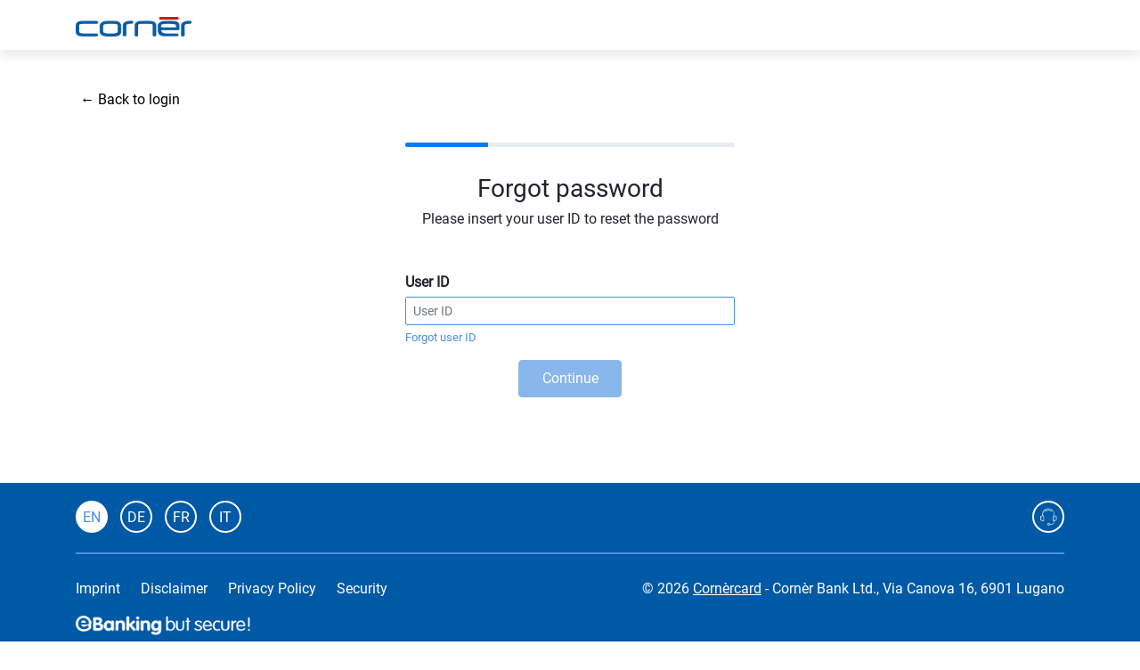

--- FILE ---
content_type: text/html;charset=utf-8
request_url: https://icorner.ch/recoverpw/?language=en
body_size: 2419
content:
 





    

 



 


 
            <!DOCTYPE html>
<html lang="en">
<head>
    <title>Forgot password: iCornèr | Cornèrcard | Onlineaccess</title>

    <meta charset="utf-8">
    <meta content="width=device-width, initial-scale=1, shrink-to-fit=no, user-scalable=no" name="viewport">
    <meta content="Password forgotten: Here you can recover your iCornèr password." name="description">
    <meta content="cornèrcard" name="author">

    <link href="/nevislogrend/nevislogrend/applications/www-icorner-ch--recover-password/webdata/resources/bootstrap.min.css" rel="stylesheet" type="text/css">
    <link href="/nevislogrend/nevislogrend/applications/www-icorner-ch--recover-password/webdata/resources/sticky-footer-navbar.css" rel="stylesheet" type="text/css">
    <link href="/nevislogrend/nevislogrend/applications/www-icorner-ch--recover-password/webdata/resources/default.css" rel="stylesheet" type="text/css">
    <link href="/nevislogrend/nevislogrend/applications/www-icorner-ch--recover-password/webdata/resources/icons.css" rel="stylesheet" type="text/css">
    <!--[if lt IE 8]><!-->
    <link href="/nevislogrend/nevislogrend/applications/www-icorner-ch--recover-password/webdata/resources/ie7.css" rel="stylesheet" type="text/css">
    <!--<![endif]-->
    <script>
        globalparameters = {
            code: "en"
        }
    </script>
    <script src="/nevislogrend/nevislogrend/applications/www-icorner-ch--recover-password/webdata/resources/jquery-3.6.0.min.js"></script>
    <script src="/nevislogrend/nevislogrend/applications/www-icorner-ch--recover-password/webdata/resources/jquery.inputmasked.js"></script>
    <script src="/nevislogrend/nevislogrend/applications/www-icorner-ch--recover-password/webdata/resources/jquery.cookie.js"></script>
    <script src="/nevislogrend/nevislogrend/applications/www-icorner-ch--recover-password/webdata/resources/momentjs.js"></script>

    <script src="/nevislogrend/nevislogrend/applications/www-icorner-ch--recover-password/webdata/resources/bootstrap.min.js"></script>
    <script src="/nevislogrend/nevislogrend/applications/www-icorner-ch--recover-password/webdata/resources/validation.js"></script>
    <script src="/nevislogrend/nevislogrend/applications/www-icorner-ch--recover-password/webdata/resources/common-translation.js"></script>
    <script src="/nevislogrend/nevislogrend/applications/www-icorner-ch--recover-password/webdata/resources/default.js"></script>

    <link href="/favicon.ico" rel="shortcut icon" type="image/x-icon"/>
    <meta content="telephone=no" name="format-detection"/>
</head>
<body>
<nav class="navbar navbar-expand-md navbar-light bg-light mb-4">
    <div class="container">
        <a class="navbar-brand" href="/">
            <img alt="" src="/nevislogrend/nevislogrend/applications/www-icorner-ch--recover-password/webdata/resources/logo-corner.jpg" width="130">
        </a>
    </div>
</nav>

<main>
    <div class="container" id="content">
<div class="progress-overview">
        <div class="progress" style="height: 5px;">
            <div class="progress-bar" role="progressbar" style="width: 25%" aria-valuenow="33" aria-valuemin="0" aria-valuemax="100"></div>
        </div>
</div>
<div id="loginform">
<form id="Collect.LoginId" name="Collect.LoginId" method="POST" target="_self" action="https://www.icorner.ch/recoverpw/?" autocomplete="off" accept-charset="UTF-8" class="form-horizontal">
<div class="title">
    <h1 class="logintitle text-center">Forgot password</h1>
            <h4 class="text-center">Please insert your user ID to reset the password</h4>
</div>




 
    
    



    
    <div class="form-group required">
                <label class="control-label" for="loginId">
                User ID
            </label>

            <div>
                    <div id="message-fields"></div>

                            <input class="form-control" type="text" name="loginId" id="loginId"
                                   maxlength="255"
                                   value="" tabindex="2" placeholder="User ID">

                    <!-- E-Mail Validation Check -->
                        <span class="message-email-error">Please enter a valid email address</span>

                        <span class="message-email-success">Email address is valid</span>

                    <!-- UserID Validation Check -->
                        <small id="forgotUserIdHelp" class="form-text text-muted"><a href="/recoverid/">
                                Forgot user ID
                        </a></small>
                        <div class="go-back-to-login">
                                <a href="/cop-ch/?login&language=en">← Back to login</a>
                        </div>

                        <div id="message">
                            <div id="length" class="invalid">Minimum 6, maximum 50 (Alphanumeric characters only) characters</div>
                        </div>



                    <!-- Token OTP -->

                        <span class="message-token-error">The SMS code consists of six digits</span>

                        <span class="message-token-success"></span>



            </div>
    </div>


    

 <div class="form-group text-center">


            <button name="continue" value="" class="btn btn-primary">
                Continue
            </button>

 </div>

</form>

    <!-- position input focus into first element of form -->
    <script type="text/javascript">
        document.forms['Collect.LoginId'].elements[0].focus()
    </script>
</div>    </div>
</main>

<footer class="footer">
    <div class="container">
        <div class="top">
            <div class="footer-language">
                <a class="language active" href="?language=en">EN</a>
                <a class="language" href="?language=de">DE</a>
                <a class="language" href="?language=fr">FR</a>
                <a class="language" href="?language=it">IT</a>
            </div>
            <div class="footer-links">
                <div id="help-line-number">+41 91 800 41 41</div>
                <a class="language" href="#" id="heaset-info"><i class="icons8-headset heaset-info"></i></a>
            </div>
        </div>
        <div class="bottom">
            <div class="footer-menu">

                <a href="https://www.cornercard.ch/en/impressum/" target="_blank" rel="noreferrer">Imprint</a>

                <a href="https://www.cornercard.ch/de/disclaimer/" target="_blank" rel="noreferrer">Disclaimer</a>

                <a href="https://www.corner.ch/en/disclaimer/dati-personali/index.html" target="_blank" rel="noreferrer">Privacy Policy</a>

                <a href="https://www.cornercard.ch/en/security" target="_blank" rel="noreferrer">Security</a>

            </div>
            <div class="copyright">
                <div id="start-copyright"></div>
            </div>
            <div class="ebas-weiss">
                <a href="https://www.ebas.ch/en/">
                    <img src="/nevislogrend/nevislogrend/applications/www-icorner-ch--recover-password/webdata/resources/logo_ebas_weiss_en.png" width="196">
                </a>
            </div>

        </div>
    </div>
</footer>
</body>
    



--- FILE ---
content_type: text/css;charset=utf-8
request_url: https://icorner.ch/nevislogrend/nevislogrend/applications/www-icorner-ch--recover-password/webdata/resources/sticky-footer-navbar.css
body_size: 517
content:
/* Sticky footer styles
-------------------------------------------------- */
html {
    position: relative;
    min-height: 100%;
}
.footer {
    position: relative;
    bottom: 0;
    width: 100%;
    height: 60px;
    background-color: #f5f5f5;
}

/* Custom page CSS
-------------------------------------------------- */
/* Not required for template or sticky footer method. */

body main > .container {
    padding: 80px 15px 80px 15px;
}

.footer > .container {
    padding-right: 15px;
    padding-left: 15px;
}

--- FILE ---
content_type: text/css;charset=utf-8
request_url: https://icorner.ch/nevislogrend/nevislogrend/applications/www-icorner-ch--recover-password/webdata/resources/default.css
body_size: 4140
content:
/********************************************************
 * Layout
 ********************************************************/
@font-face {
    font-family: Roboto;
    font-weight: 400;
    font-style: normal;
    src: url(Roboto-Regular.ttf) format("truetype");
}

body {
    font-family: Roboto, sans-serif;
}

@media (min-width: 768px) {
    main .container {
        max-width: 400px;
    }
}

@media (min-width: 1200px) {
    main .container {
        max-width: 400px;
    }
}

.hidden-submit {
    width: 0px;
    height: 0px;
    margin: 0px;
    padding: 0px;
    outline: none;
    border: 0px;
}

/********************************************************
 * Mobile
 ********************************************************/
@media only screen
and (max-width: 667px) {

    /* Fix for Navbar */
    .navbar {
        height: 55px;
        display: inline-block;
    }

    nav .support {
        top: 2px;
        right: 2px;
        position: absolute;
    }

    nav span.help-line-number {
        font-size: 16px !important;
    }

    footer.footer {
        min-height: 300px !important;
    }

    footer .top,
    footer .bottom {
        height: 150px !important;
        padding-top: 8px !important;
    }

    footer .footer-language {
        margin-top: 20px;
        width: 100%;
        display: inline-block;
        height: 70px;
        vertical-align: middle;
        text-align: center;
    }

    footer .footer-links {
        text-transform: uppercase;
        display: inline-block;
        width: 100%;
    }
    footer .footer-links a {
        text-transform: uppercase;
        display: inline-block;
        width: 100%;
        float: left;
        margin-right: 0 !important;
        text-align: center;
    }

    footer .footer-menu {
        width: 100%;
    }
    footer .footer-menu a {
        width: 45%;
        text-align: center;
        margin-right: 0 !important;
    }

    footer .copyright {
        width: 100%;
        text-align: center !important;
        margin-top: 35px;
    }

    footer .ebas-weiss{
        padding-top: 8px !important;
        text-align: center !important;
    }

    .go-back-to-login {
        left: 15px !important;
    }
}

/* Go Back To Login Link - responsively */
@media only screen
and (min-width: 1004px) {
    .go-back-to-login {
        left: 4% !important;
    }
}

@media only screen
and (min-width: 1260px) {
    .go-back-to-login {
        left: 7% !important;
    }
}

@media only screen
and (min-width: 1340px) {
    .go-back-to-login {
        left: 9% !important;
    }
}

@media only screen
and (min-width: 1346px) {
    .go-back-to-login {
        left: 9% !important;
    }
}

@media only screen
and (min-width: 1420px) {
    .go-back-to-login {
        left: 11% !important;
    }
}

@media only screen
and (min-width: 1580px) {
    .go-back-to-login {
        left: 15% !important;
    }
}

@media only screen
and (min-width: 1660px) {
    .go-back-to-login {
        left: 17% !important;
    }
}

@media only screen
and (min-width: 1900px) {
    .go-back-to-login {
        left: 21% !important;
    }
}

/* iPhone 5 only */
@media only screen
and (min-device-width : 320px)
and (max-device-width : 568px)
and (orientation : portrait) {
    .navbar-brand img {
        background-size: contain;
        width: 134px;
        height: auto;
    }
}

/* iPhone 6/7/8 only */
@media only screen
and (min-device-width : 375px)
and (max-device-width : 667px)
and (orientation : portrait) {
    .navbar-brand img {
        background-size: contain;
        width: 130px;
        height: auto;
    }
}

/* Samsung Galaxy 8S portrait */
@media only screen and (min-width: 360px) and (orientation: portrait) {
    .navbar-brand img {
        background-size: contain;
        width: 130px;
        height: auto;
    }
}

/* Samsung Galaxy 9S portrait */
@media only screen and (min-width: 360px) and (orientation: portrait) {
    .navbar-brand img {
        background-size: contain;
        width: 130px;
        height: auto;
    }
}

.bg-light {
    background: none !important;
    box-shadow: 0 8px 10px 0 #EEE;
    display: inline-block;
}

body {
    display: flex;
    flex-direction: column;
    min-height: 100vh;
}

/* IE11 Fix Start */
html {
    /*display: flex;*/
    flex: 1;
    -ms-flex-flow:column nowrap;
    height: 100%; /* fix IE11 */
    min-height: 100vh; /* fix IE11 */
}

body {
    display: flex;
    flex: 1 1 auto;
    -ms-flex-flow: column nowrap;
    height: 100vh; /* fix IE11 */
    min-height: 100%; /* fix IE11 */
}
/* IE11 Fix End */

main {
    flex: 1 0 auto;
}

main .form-group label {
    font-weight: bold;
}

main .title {
    margin-bottom: 50px;
}

main .action {
    margin-top: 20px;
    display: inline-block;
    width: 100%;
}

main .progress-overview {
    margin-bottom: 30px;
}

main .icon-container {
    height: 100px;
    width: 100%;
    display: block;
}

main .icon-position {
    vertical-align: middle;
    font-size: 90px;
    height: 80px;
    position: absolute;
    left: 50%;
    margin-left: -38px;
}

main .boring-error {
    font-size: 32px;
    width: 10%;
    display: inline-block;
    vertical-align: middle;
}

main .container h1 {
    font-size: 28px;
}

main .container h4 {
    font-size: 16px;
}

main .container .form-control {
    height: 32px;
    padding: 8px;
    font-size: 14px;
    font-weight: 400;
    color: #333;
    border: 1px solid #81909D;
    border-radius: 2px;
    line-height: 16px; /* IE11 Fix */
}

main .container input[type=text]:focus,
main .container input[type=email]:focus,
main .container input[type=password]:focus,
main .container input[type=tel]:focus,
main .container input[type=number]:focus {
    border: 1px solid #4A90E2;
}

main .container input[type=text]:focus,
main .container input[type=email]:focus,
main .container input[type=password]:focus,
main .container input[type=tel]:focus,
main .container input[type=number]:focus {
    -webkit-box-shadow: none;
    box-shadow: none;
    outline: -webkit-focus-ring-color auto 0px;
}

main .container .inputError {
    border: 1px solid #FF5419 !important;
}

main .container .control-label {
    margin-bottom: 4px;
}

nav span.help-line {
    font-size: 14px;
}

nav span.help-line-number {
    font-size: 20px;
    color: #4A90E2;
    text-decoration: none;
}

nav .heaset-info {
    font-size: 32px;
    width: 10%;
    display: inline-block;
    vertical-align: middle;
    margin-left: 10px;
}

nav .support > div {
    text-align: right;
}

main .error-text {
    width: 80%;
    display: inline-block;
    vertical-align: middle;
}

footer.footer {
    height: 215px;
    background-color: #0059A5;
    min-height: 215px; /* IE11 fix zoom / small screen */
}

footer .footer-links {
    float: right;
    margin-top: 10px;
}

footer .footer-links a {
    text-transform: uppercase;
    display: inline-block;
    margin-right: 25px;
}

footer .footer-links a:last-child {
    margin-right: 0;
}

footer .footer-menu {
    float: left;
}

footer .footer-menu a,
footer .footer-menu a,
footer .footer-links a,
footer .copyright {
    color: #FFFFFF;
}

footer .footer-menu a {
    color: #FFFFFF;
    margin-right: 19px;
    display: inline-block;
}

footer .copyright {
    text-align: right;
    color: #FFFFFF;
}

footer .ebas-weiss{
    width: 100%;
    padding-top: 16px;
}

footer .top {
    border-bottom: 2px solid #4A90E2;
}

footer .top,
footer .bottom {
    display: inline-block;
    width: 100%;
    height: 80px;
    padding-top: 20px;
}

footer .footer-language {
    float: left;
}

footer .language {
    display: inline-block;
    border-radius: 50%;
    width: 36px;
    height: 36px;
    padding: 5px;
    border: 2px solid #FFF;
    color: #FFF;
    text-align: center;
    font-size: 16px;
    margin-right: 10px;
}

footer .language:hover {
    border: 2px solid #FFF;
    color: #4A90E2;
    background-color: #FFF;
    cursor: pointer;
    text-decoration: none;
}

footer .language.active {
    display: inline-block;
    border-radius: 50%;
    width: 36px;
    height: 36px;
    padding: 5px;
    border: 2px solid #FFF;
    background-color: #FFF;
    color: #4A90E2;
    text-align: center;
    font-size: 16px;
    margin-right: 10px;
}

footer #start-copyright {
    display: inline-block;
}

.already-registered {
    text-align: center;
    margin-top: 30px;
}

.go-back-to-login {
    position: absolute;
    left: 10%;
    top: 100px;
}

.go-back-to-login a {
    color: #000;
}

.backend-message {
    text-align: center;
}

#InfoPasswordConfirmed .text-center {
    padding-top: 20px !important;
}

.password-confirmed {
    margin-bottom: 70px;
}

button[name=cancel] {
    font-size: 13px;
    display: inline-block;
    margin: -2px 0 0 0;
}

/********************************************************
 * Validation Error
 ********************************************************/
.validation-error,
#msg,
#message-birthday,
#message-pan,
#message-creditnumber-invalid {
    color: #FF0000;
}

#message-creditnumber-valid {
    color: green;
}

/********************************************************
 * Registration - Step 3 - UserID / Password / Confirm password
 ********************************************************/
/* The message box is shown when the user clicks on the password field */
#message {
    display: none;
    color: #000;
    position: relative;
    margin-top: 10px;
}

#message div {
    padding: 0;
    font-size: 18px;
    margin-left: 36px;
}

/* Add a green text color and a checkmark when the requirements are right */
.valid,
.correct,
#validate-strength-accepted,
#validate-status-identical,
.message-email-success,
.message-token-success {
    color: green !important;
}

.correct:before,
.valid:before {
    position: relative;
    left: 0px;
    content: "\02714";
}

/* Add a red text color and an "x" when the requirements are wrong */
.invalid,
#validate-strength,
#validate-status-not-identical,
.message-email-error,
.message-token-error {
    color: red !important;
}

.invalid:before {
    position: relative;
    left: 0px;
    content: "\02716";
}

/********************************************************
 * Terms / Conditions
 ********************************************************/
.terms-and-conditions {
    display: none;
}
.link-terms-conditions {
    color: #4A90E2;
    display: inline-block;
    cursor: pointer;
}

.link-terms-conditions:hover {
    cursor: pointer;
}

/********************************************************
 * Dropdown (Nevis Standard)
 ********************************************************/
#username {
    background: url('z7ZSYjt.png') no-repeat right -10px center;
    border: 1px solid #999;
    padding: 3px 18px 3px 4px; /* USE the same right padding in jQ! */
    border-radius: 3px;
    transition: background 0.4s;
}

#username.x{
    background-position: right 5px center;
}

#username.onX{
    cursor:pointer;
}

/********************************************************
 * Dropdown (Nevis Standard)
 ********************************************************/
a.dropdown-toggle {
    text-decoration: none;
}

a.dropdown-toggle:hover {
    color: #00868C;
    border-bottom: 3px solid #00868C;
}

.dropdown-menu {
    padding: 5px 0;
}

.dropdown-menu li > a {
    padding: 6px 28px;
}

.dropdown-menu a > .prefix {
    display: inline-block;
    min-width: 22px;
    margin-right: 28px;
    text-align: right;
}

/********************************************************
 * Eye (showing password)
 ********************************************************/
.icon-eye {
    display: inline;
    float: right;
    background: url(eye.png) no-repeat right center;
    cursor: pointer;
    height: 20px;
    width: 24px;
    margin-top: -26px;
    margin-right: 4px;
    position: relative;
}

input::-ms-reveal,
input::-ms-clear {
    display:none;
}

/********************************************************
 * Form (Nevis Standard)
 ********************************************************/

/* Labels should not be bold */
label {
    font-weight: normal;
}

/* Make error messages bold */
.has-error .help-block {
    font-weight: bold;
}

/* Change button size, by default 116px in width */
.btn {
    min-width: 116px;
    padding: 3px 12px;
}

/* Disable gradient in buttons, ughhhh */
.btn.btn-primary {
    border-color: transparent;
    background-image: none;
    text-shadow: none;
    box-shadow: none;
    -webkit-box-shadow: none;
}

.help-block a, .help-block a:visited {
    color: #00868C;
    font-weight: bold;
    text-decoration: none;
}

.help-block a:hover {
    color: #65B6B9;
    text-decoration: underline;
}

.btn.btn-primary {
    line-height: 40px;
    font-size: 16px;
    padding: 0 16px;
    background-color: #4A90E2;
    border-color: #4A90E2;
}

.btn.btn-primary:hover {
    background-color: #277adc;
    border-color: #277adc;
}

.btn.btn-primary:active {
    background-color: #1d62b3;
    border-color: #1d62b3;
}

a {
    color: #4A90E2;
}

a:hover {
    color: #277adc;
}

a:active {
    color: #1d62b3;
}

/********************************************************
 * Help line
 ********************************************************/
footer .footer-links {
    margin-top: 0px;
}

footer .language i {
    font-size: 140%;
}

footer .footer-links div#help-line-number {
    color: #FFFFFF;
    float: left;
    padding: 6px 15px 0 0;
    display: none;
}

@media only screen
and (max-width: 667px) {

    footer .footer-language {
        height: 60px;
        text-align: left;
    }

    footer .footer-links {
        float: left;
        width: 175px;
    }

    footer .footer-links a {
        float: left;
        width: auto;
    }

    footer .footer-links div#help-line-number {
        float: right;
        padding: 6px 0 0 6px;
    }
}

--- FILE ---
content_type: text/css;charset=utf-8
request_url: https://icorner.ch/nevislogrend/nevislogrend/applications/www-icorner-ch--recover-password/webdata/resources/icons.css
body_size: 514
content:
/********************************************************
 * Icons
 ********************************************************/
@font-face {
    font-family: 'login';
    src:  url('login.eot?dlh8e9');
    src:  url('login.eot?dlh8e9#iefix') format('embedded-opentype'),
    url('login.woff2?dlh8e9') format('woff2'),
    url('login.ttf?dlh8e9') format('truetype'),
    url('login.woff?dlh8e9') format('woff'),
    url('login.svg?dlh8e9#login') format('svg');
    font-weight: normal;
    font-style: normal;
}

i {
    /* use !important to prevent issues with browser extensions that change fonts */
    font-family: 'login' !important;
    speak: none;
    font-style: normal;
    font-weight: normal;
    font-variant: normal;
    text-transform: none;
    line-height: 1;

    /* Better Font Rendering =========== */
    -webkit-font-smoothing: antialiased;
    -moz-osx-font-smoothing: grayscale;
}

.icons8-private2:before {
    content: "\e900";
}
.icons8-boring:before {
    content: "\e901";
}
.icons8-reading_confirmation:before {
    content: "\e902";
}
.icons8-unchecked_checkbox_filled:before {
    content: "\e903";
}
.icons8-checked_checkbox:before {
    content: "\e904";
}
.icons8-visible:before {
    content: "\e905";
}
.icons8-headset:before {
    content: "\e906";
}

--- FILE ---
content_type: text/css;charset=utf-8
request_url: https://icorner.ch/nevislogrend/nevislogrend/applications/www-icorner-ch--recover-password/webdata/resources/ie7.css
body_size: 761
content:
.icons8-private2 {
  *zoom: expression(this.runtimeStyle['zoom'] = '1', this.innerHTML = '&#xe900;');
}
.icons8-boring {
  *zoom: expression(this.runtimeStyle['zoom'] = '1', this.innerHTML = '&#xe901;');
}
.icons8-reading_confirmation {
  *zoom: expression(this.runtimeStyle['zoom'] = '1', this.innerHTML = '&#xe902;');
}
.icons8-unchecked_checkbox_filled {
  *zoom: expression(this.runtimeStyle['zoom'] = '1', this.innerHTML = '&#xe903;');
}
.icons8-checked_checkbox {
  *zoom: expression(this.runtimeStyle['zoom'] = '1', this.innerHTML = '&#xe904;');
}
.icons8-visible {
  *zoom: expression(this.runtimeStyle['zoom'] = '1', this.innerHTML = '&#xe905;');
}
.icons8-headset {
  *zoom: expression(this.runtimeStyle['zoom'] = '1', this.innerHTML = '&#xe906;');
}


--- FILE ---
content_type: application/javascript;charset=utf-8
request_url: https://icorner.ch/nevislogrend/nevislogrend/applications/www-icorner-ch--recover-password/webdata/resources/validation.js
body_size: 27662
content:
var validDate = false;
var futureDate = false;
var dateNow = new Date();
var currentYear = dateNow.getFullYear();

var messagePan = function (code) {
    switch (code) {
        case 'it':
            return 'Il numero di carta è obbligatorio';
            break;
        case 'en':
            return 'Cardnumber is required';
            break;
        case 'de':
            return 'Kartennummer darf nicht leer sein';
            break;
        case 'fr':
            return 'Le numéro de carte est requis';
            break;
    }
};
var messageCreditnumberValid = function (code) {
    switch (code) {
        case 'it':
            return 'Numero di carta valido';
            break;
        case 'en':
            return 'Cardnumber is valid';
            break;
        case 'de':
            return 'Kartennummer ist gültig';
            break;
        case 'fr':
            return 'Le numéro de carte est valide';
            break;
    }
};
var messageCreditnumberInvalid = function (code) {
    switch (code) {
        case 'it':
            return 'Numero di carta non valido';
            break;
        case 'en':
            return 'Cardnumber is invalid';
            break;
        case 'de':
            return 'Die Kartennummer ist ungültig';
            break;
        case 'fr':
            return 'Le numéro de carte n\'est pas valide';
            break;
    }
};
var messageBirthday = function (code) {
    switch (code) {
        case 'it':
            return 'Data di nascita obbligatoria';
            break;
        case 'en':
            return 'Birthdate is required';
            break;
        case 'de':
            return 'Geburtsdatum darf nicht leer sein';
            break;
        case 'fr':
            return 'Date de naissance requise';
            break;
    }
};
var messageBirthdayMustBe = function (code) {
    switch (code) {
        case 'it':
            return 'L\'anno deve essere compreso tra 1900 e ' + currentYear;
            break;
        case 'en':
            return 'Year must be between 1900 - ' + currentYear;
            break;
        case 'de':
            return 'Das Jahr muss zwischen 1900 und ' + currentYear + ' liegen';
            break;
        case 'fr':
            return 'L\'année doit se situer entre 1900 et ' + currentYear;
            break;
    }
};
var messageMonthInvalid = function (code) {
    switch (code) {
        case 'it':
            return 'Mese non valido';
            break;
        case 'en':
            return 'Month is invalid';
            break;
        case 'de':
            return 'Der Monat ist ungültig';
            break;
        case 'fr':
            return 'Le mois n\'est pas valide';
            break;
    }
};
var messageDayInvalid = function (code) {
    switch (code) {
        case 'it':
            return 'Giorno non valido';
            break;
        case 'en':
            return 'Day is invalid';
            break;
        case 'de':
            return 'Der Tag ist ungültig';
            break;
        case 'fr':
            return 'Le jour n\'est pas valide';
            break;
    }
};
var messageDateInvalid = function (code) {
    switch (code) {
        case 'it':
            return 'La data non è valida';
            break;
        case 'en':
            return 'Date is invalid';
            break;
        case 'de':
            return 'Das Datum ist ungültig';
            break;
        case 'fr':
            return 'La date n\'est pas valide';
            break;
    }
};
var messageDateNotInTheFuture = function (code) {
    switch (code) {
        case 'it':
            return 'La data non può essere futura';
            break;
        case 'en':
            return 'The date must not be in the future';
            break;
        case 'de':
            return 'Das Datum darf nicht in der Zukunft liegen';
            break;
        case 'fr':
            return 'La date ne doit pas se trouver dans le futur';
            break;
    }
};
var messagePasswordMatch = function (code) {
    switch (code) {
        case 'it':
            return '✔ Le password corrispondono';
            break;
        case 'en':
            return '✔ The passwords match';
            break;
        case 'de':
            return '✔ Die Passwörter stimmen überein';
            break;
        case 'fr':
            return '✔ Les mots de passe correspondent';
            break;
    }
};
var messagePasswordNotMatch = function (code) {
    switch (code) {
        case 'it':
            return '✖ Le password non corrispondono';
            break;
        case 'en':
            return '✖ The passwords don\'t match';
            break;
        case 'de':
            return '✖ Die Passwörter stimmen nicht überein';
            break;
        case 'fr':
            return '✖ Les mots de passe ne correspondent pas';
            break;
    }
};
var messagePasswordIsStrong = function (code) {
    switch (code) {
        case 'it':
            return '✔ La password è robusta';
            break;
        case 'en':
            return '✔ Password is strong enough';
            break;
        case 'de':
            return '✔ Passwort ist stark genug';
            break;
        case 'fr':
            return '✔ Le mot de passe est assez fort';
            break;
    }
};
var messagePasswordIsNotStrong = function (code) {
    switch (code) {
        case 'it':
            return '✖ La password non è sufficientemente forte';
            break;
        case 'en':
            return '✖ Password is not strong enough';
            break;
        case 'de':
            return '✖ Das Passwort ist nicht stark genug';
            break;
        case 'fr':
            return '✖ Le mot de passe n\'est pas assez fort';
            break;
    }
};
var messageBankFooter = function (code) {
    switch (code) {
        case 'it':
            return 'Banca SA';
            break;
        case 'en':
            return 'Bank Ltd.';
            break;
        case 'de':
            return 'Bank AG.';
            break;
        case 'fr':
            return 'Banque SA';
            break;
    }
};

$(document).ready(function () {

    //First language
    if ((globalparameters.code == '0' || globalparameters.code == '' || globalparameters.code == 'undefined' || globalparameters.code == null)) {
        globalparameters.code = 'en';
    }

    // Init footer
    var paragraph = document.getElementById("start-copyright");

    var beginCopyrightString = document.createTextNode("\u00A9 " + currentYear + " ");

    var middleRedirectString = document.createElement("a");
    middleRedirectString.href = "https://www.cornercard.ch";
    middleRedirectString.textContent = "Corn\u00E8rcard";
    middleRedirectString.style.color = "white";
    middleRedirectString.style.textDecoration = "underline";
    middleRedirectString.target = "_blank";

    var endCopyrightString = document.createTextNode(" - Corn\u00E8r " + messageBankFooter(globalparameters.code) + ", Via Canova 16, 6901 Lugano");

    paragraph.appendChild(beginCopyrightString);
    paragraph.appendChild(middleRedirectString);
    paragraph.appendChild(endCopyrightString);

    // Initial button "Continue"
    var buttonContinue = document.getElementsByName("continue");
    if (buttonContinue.length == 1) {
        document.getElementsByName("continue")[0].disabled = true;
    }

    // Confirmed password page
    var dialogPasswordConfirmed = document.getElementById("InfoPasswordConfirmed");
    if (dialogPasswordConfirmed !== null) {
        if (dialogPasswordConfirmed.length == 1) {
            $('button[name=continue]').prop("disabled", false);
        }
    }

    var loginIdInput = document.getElementById("loginId");
    if (loginIdInput != null) {
        var regexp = /^([A-Za-z0-9_.@+-]{5,50})$/g;
        loginIdInput.oninput = function (e) {
            document.getElementsByName("continue")[0].disabled =
                (e.target.value == null || e.target.value.length < 6 ||
                    e.target.value.length > 50 || !e.target.value.match(regexp));
        };
    }

    // Disable all button after form submit
    $('form').on('submit', function (e) {
        $('.btn').css({pointerEvents: "none"});
        return true;
    });

    // ***
    // *** Register 1: Card Number and Birthday
    // ***

    // Mask the pan input
    $("#pan").mask("9999-9999-9999-9999", {placeholder: "xxxx-xxxx-xxxx-xxxx", autoclear: false});

    // Validation pan
    $("#pan").on("input keyup", function () {
        setTimeout(function () {
            // get the pan
            var pan = $("#pan").val();

            // only if the date is full like this: 'xxxx-xxxx-xxxx-xxxx' continue
            if (pan != null && pan !== '' && pan.length === 19) {
                $('#message-pan').html('');
                // check the luhn algorithm
                isLuhnValid = is_luhn_valid(pan);
            } else {
                $('#message-pan').html(messagePan(globalparameters.code));
            }

            document.getElementsByName("continue")[0].disabled = !(isLuhnValid && isBirthDateValid);
        })
    });

    // Mask the birthdate input
    $("#birthdate").mask("99/99/9999", {placeholder: transl8("date.format"), autoclear: false});

    // Validation birthdate
    $("#birthdate").on("input keyup", function () {
        setTimeout(function () {

            // Get the date
            var datevalue = $("#birthdate").val();

            // Only if the date is full like this: 'xx/xx/xxxx' continue
            isBirthDateValid = verifyDate(datevalue);
            document.getElementsByName("continue")[0].disabled = !(isLuhnValid && isBirthDateValid);
        })
    });

    $('#pan').attr('type', 'tel');
    $('#birthdate').attr('type', 'tel');

    // *** Register 3: User ID (Initial)
    $("#password").on("input keyup mousedown", function () {
        setTimeout(checkPasswordStrength("password"))
    });
    $("#password2").on("input keyup mousedown", function () {
        setTimeout(validate($("#password"), $("#password2")))
    });
    $("#password1").on("input keyup mousedown", function () {
        setTimeout(validate($("#password"), $("#password2")))
    });

    // *** Recover Password: (Initial)
    $("#isiwebnewpw1").on("input keyup mousedown", function () {
        setTimeout(checkPasswordStrength("isiwebnewpw1"))
    });
    $("#isiwebnewpw2").on("input keyup mousedown", function () {
        setTimeout(validate($("#isiwebnewpw1"), $("#isiwebnewpw2")))
    });
    $("#isiwebnewpw1").on("input keyup mousedown", function () {
        setTimeout(validate($("#isiwebnewpw1"), $("#isiwebnewpw2")))
    });

    // *** Message Contain / Check Password (Initial)
    $("#message-contain").hide();

    // *** Erase input of userid
    function tog(v) {
        return v ? 'addClass' : 'removeClass';
    }

    $(document).on('input', '#username', function () {
        $(this)[tog(this.value)]('x');
    }).on('mousemove', '.x', function (e) {
        $(this)[tog(this.offsetWidth - 18 < e.clientX - this.getBoundingClientRect().left)]('onX');
    }).on('click', '.onX', function () {
        $(this).removeClass('x onX').val('');
    });

    // *** Register 4: E-Mail (Initial)
    $('.message-email-error').hide();
    $('.message-email-success').hide();
});

// Show validation message of birthdate
function clean() {
    $('#msg').html('');
}

// Check the birthdate input
function verifyDate(datevalue) {

    var done = false;

    $('#message-birthday').html(messageBirthday(globalparameters.code));

    if (datevalue != null || datevalue != '') {

        // split the date as a tmp var
        var tmp = datevalue.split('/');
        // get the date, month and year
        var day = tmp[0];
        var month = tmp[1];
        var year = tmp[2];

        if (day >= 1 && day <= 31) {
            if (month >= 1 && month <= 12) {
                if (year >= 1900 && year <= (currentYear + 20)) {

                    // clean the message
                    // clean the birthday message
                    clean();
                    $('#message-birthday').html('');

                    var textCreditNumberInvalid = document.getElementById('message-creditnumber-invalid').innerHTML;
                    var textCreditNumberValid = document.getElementById('message-creditnumber-valid').innerHTML;

                    if (textCreditNumberInvalid) {
                        document.getElementsByName("continue")[0].disabled = true;
                    }
                    if (textCreditNumberValid) {
                        document.getElementsByName("continue")[0].disabled = false;
                    }

                    // finally, allow the user to pass the submit
                    done = true;

                } else {
                    $('#msg').html(messageBirthdayMustBe(globalparameters.code));
                }
            } else {
                $('#msg').html(messageMonthInvalid(globalparameters.code));
            }
        } else {
            $('#msg').html(messageDayInvalid(globalparameters.code));
        }
    }
    return done;
}

// Check with luhn algorithm
var luhnChk = (function (arr) {

    return function (ccNum) {

        var ccNumOnly = ccNum.replace(/-/g, '').trim();
        var
            len = ccNumOnly.length,
            bit = 1,
            sum = 0,
            val;

        while (len) {
            val = parseInt(ccNumOnly.charAt(--len), 10);
            sum += (bit ^= 1) ? arr[val] : val;
        }

        return sum && sum % 10 === 0;
    };
}([0, 2, 4, 6, 8, 1, 3, 5, 7, 9]));

function is_luhn_valid(cardNumber) {

    if (luhnChk(cardNumber) === true) {
        $('#message-creditnumber-valid').html(messageCreditnumberValid(globalparameters.code));
        $('#message-creditnumber-invalid').html('');
        return true;

    } else {
        $('#message-creditnumber-invalid').html(messageCreditnumberInvalid(globalparameters.code));
        $('#message-creditnumber-valid').html('');
        return false;
    }
}

// ***
// *** Register 3: User ID
// ***

// Wait to add event listeners until the DOM is fully loaded. This is needed!
document.addEventListener('DOMContentLoaded', function () {

    var showPswd1 = false;
    var showPswd2 = false;
    // *** Eye Icon - Show password
    var isiwebpasswdShowPassword = document.getElementById("isiwebnewpw1");
    var isiwebpasswdShowPassword2 = document.getElementById("isiwebnewpw2");
    if (isiwebpasswdShowPassword) {
        $('#isiwebnewpw1').after('<i id="show-password" class="icon-eye"></i>');
    }
    if (isiwebpasswdShowPassword2) {
        $('#isiwebnewpw2').after('<i id="show-password2" class="icon-eye"></i>');
    }

    $("#show-password").on('click', function () {
        if (!showPswd1) {
            //function
            showPswd1 = true;
            $('#isiwebnewpw1').attr('type', 'text');
        } else {
            //function
            showPswd1 = false;
            $('#isiwebnewpw1').attr('type', 'password');
        }
    });

    $("#show-password2").on('click', function () {
        if (!showPswd2) {
            //function
            showPswd2 = true;
            $('#isiwebnewpw2').attr('type', 'text');
        } else {
            //function
            showPswd2 = false;
            $('#isiwebnewpw2').attr('type', 'password');
        }
    });

    var inputUsername = document.getElementById("username");
    if (inputUsername) {
        // Length
        var length = document.getElementById("length");

        document.getElementById("message").style.display = "block";
        inputUsername.oninput = function () {
            var regexp = /^([A-Za-z0-9_.@+-]{5,50})$/g;
            var rule = inputUsername.value.match(regexp);
            if (inputUsername.value.length >= 6 && inputUsername.value.length <= 50 && rule) {
                length.classList.remove("invalid");
                length.classList.add("valid");
                document.getElementsByName("continue")[0].disabled = false;
            } else {
                length.classList.remove("valid");
                length.classList.add("invalid");
                document.getElementsByName("continue")[0].disabled = true;
            }
        }
    }

    // ***
    // *** Register 4: E-Mail Validation
    // ***
    var inputEmail = document.getElementById("email");

    if (inputEmail) {

        // Show Terms and Conditions
        $(".terms-and-conditions").show();

        inputEmail.oninput = function () {
            if (checkEmail(inputEmail.value)) {
                $('.message-email-error').hide();
                $('.message-email-success').show();
                if (acceptedTerms()) {
                    document.getElementsByName("continue")[0].disabled = false;
                }
            } else {
                $('.message-email-success').hide();
                $('.message-email-error').show();
                document.getElementsByName("continue")[0].disabled = true;
            }
        }
    }

    var checkboxAccepted = document.getElementsByName("tc");
    if (checkboxAccepted) {

        $('[name="tc"]').change(function () {
            if (acceptedTerms()) {
                if (checkEmail(inputEmail.value)) {
                    document.getElementsByName("continue")[0].disabled = false;
                }
            } else {
                document.getElementsByName("continue")[0].disabled = true;
            }
        });
    }

    // *** Recover password
    var inputUsernameRecoverPassword = document.getElementById("Collect.LoginId");
    if (inputUsernameRecoverPassword) {
        document.getElementsByName("continue")[0].disabled = false;
    }

    // *** Register 4: Token (Initial)
    $('.message-token-success').hide();
    $('.message-token-error').hide();

    // *** Register 4: Token (Initial)
    var submit = document.getElementsByName("submit");
    if (submit.length == 1) {
        document.getElementsByName("submit")[0].disabled = true;
    }
    if (submit.length == 2) {
        document.getElementsByName("submit")[0].disabled = true;
        document.getElementsByName("submit")[1].disabled = true;
    }

    // *** Register 4: Token OTP / Maxlength
    var fieldToken = document.getElementById('token');
    if (fieldToken !== null) {
        document.getElementById('token').setAttribute('maxlength', 6);
        $('#token').attr('type', 'tel');
    }

    var inputToken = document.getElementById("token");
    if (inputToken) {
        inputToken.oninput = function () {
            this.value = this.value.replace(/[^0-9\.]/g, '');
            if (inputToken.value.length < 6) {
                $('.message-token-success').hide();
                $('.message-token-error').show();
                $("#token").addClass("inputError");
                document.getElementsByName("submit")[0].disabled = true;
                document.getElementsByName("submit")[1].disabled = true;
            } else {
                $('.message-token-error').hide();
                $('.message-token-success').show();
                $("#token").removeClass("inputError");
                document.getElementsByName("submit")[0].disabled = false;
                document.getElementsByName("submit")[1].disabled = false;
            }
        }
    }
});

function checkEmail(email) {
    var re = /[A-Z0-9._%+-]+@[A-Z0-9.-]+\.[A-Z]{2,4}/igm;
    return re.test(email);
}

function acceptedTerms() {
    var inputEmail = document.getElementById("email");
    var inputEmail2 = document.getElementById("email2");
    if (inputEmail.value == inputEmail2.value) {
        return $('[name="tc"]').is(':checked');
    }
}

function closeTerms() {
    $('[name="tc"]').prop('checked', true);
    var inputEmail = document.getElementById("email");
    if (checkEmail(inputEmail.value)) {
        document.getElementsByName("continue")[0].disabled = false;
    }
}

// ***
// *** Register 3: Password Strength
// ***
function validate(param1, param2) {
    return function () {
        var password1 = param1.val();
        var password2 = param2.val();

        if (password1 == password2 && password1.length > 0 && password2.length > 0) {
            $("#validate-status-identical").html(messagePasswordMatch(globalparameters.code));
            $("#validate-status-not-identical").html("");

        } else {
            $("#validate-status-not-identical").html(messagePasswordNotMatch(globalparameters.code));
            $("#validate-status-identical").html("");
        }

        var validateStrengthText = document.getElementById('validate-strength');
        var validatePasswordNotIdentical = document.getElementById('validate-status-not-identical');

        if (validateStrengthText.innerHTML == "" && validatePasswordNotIdentical.innerHTML == "") {
            $("#isiwebnewpw2").removeClass("inputError");
            document.getElementsByName("continue")[0].disabled = false;
        } else {
            $("#isiwebnewpw2").addClass("inputError");
            document.getElementsByName("continue")[0].disabled = true;
        }
    }
}

function checkFinalValidation() {

    var validateStrengthText = document.getElementById('validate-strength');
    var validatePasswordNotIdentical = document.getElementById('validate-status-not-identical');

    var isiwebnewpw1 = document.getElementById("isiwebnewpw1");
    var isiwebnewpw2 = document.getElementById("isiwebnewpw2");

    if (validateStrengthText.innerHTML == "" && validatePasswordNotIdentical.innerHTML == "" && isiwebnewpw1.value == isiwebnewpw2.value) {
        $("#isiwebnewpw2").removeClass("inputError");
        document.getElementsByName("continue")[0].disabled = false;
    } else {
        $("#isiwebnewpw2").addClass("inputError");
        document.getElementsByName("continue")[0].disabled = true;
    }

    if (isiwebnewpw1.value == isiwebnewpw2.value && validatePasswordNotIdentical.innerHTML == "") {
        $("#validate-status-identical").text(messagePasswordMatch(globalparameters.code));
        $("#validate-status-not-identical").text("");

    } else {
        $("#validate-status-not-identical").text(messagePasswordNotMatch(globalparameters.code));
        $("#validate-status-identical").text("");

    }
}

function checkPasswordStrength(passwordFieldId) {
    return function () {
        /*
          Policy:

          minLength=8
          maxLength=256
          maxCtrl=0
          maxNonGraph=0
          maxNonAscii=0
          minNonLetter=0
          minNonAlnum=1
          minUpper=1
          minLower=1


          1. A password must contain at least 1 capital letter
          2. A password must contain at least 1 lowercase letter
          3. A password must contain at least 1 non-alphanumeric character ([^a-zA-Z0-9])
          4. A password must contain printable ASCII characters only ([\x00-\x7e])
          5. A password must be at least 8 and at most 256 chars long
          6. Need to preventing repetitive characters /(.)\1{2,}/
          7. Space or empty space not allowed - search for multiple space
        */

        // Show message
        $('#message-contain').show();

        // Get the password from the user
        var password = document.getElementById(passwordFieldId).value;

        // Check the password against the rules

        var rule1 = false;
        var rule2 = false;
        var rule3 = false;
        var rule4 = false;
        var rule5 = false;
        var rule6 = false;

        // Test Rule 1
        var rulez1 = /[A-Z]/g;
        var rulecomp1 = password.match(rulez1);
        if (rulecomp1) {
            rule1 = true;
        }
        // Test Rule 2
        var rulez2 = /[a-z]/g;
        var rulecomp2 = password.match(rulez2);
        if (rulecomp2) {
            rule2 = true;
        }
        // Test Rule 3
        var rulez3 = /[^a-zA-Z0-9]/g;
        var rulecomp3 = password.match(rulez3);
        if (rulecomp3) {
            rule3 = true;
        }
        // Test Rule 4
        var rulez4 = /^[\x00-\x7e]+$/;
        var rulecomp4 = password.match(rulez4);
        if (rulecomp4) {
            rule4 = true;
        }
        // Test Rule 5
        if (password.length >= 8 && password.length <= 256) {
            rule5 = true;
        }
        // Test Rule 6
        var rulez6 = /(.)\1{2,}/;
        var rulecomp6 = password.match(rulez6);
        if (rulecomp6) {
            rule6 = true;
        } else {
            rule6 = false;
        }

        // Output the result
        if (rule1 && rule2 && rule3 && rule4 && rule5 && !rule6) {

            $("#isiwebnewpw1").removeClass("inputError");

            $("#validate-strength-accepted").html(messagePasswordIsStrong(globalparameters.code));
            $("#validate-strength").html("");

            if (rule1) {
                $("#valid-contains-uppercase").addClass("correct");
            } else {
                $("#valid-contains-uppercase").removeClass("correct");
            }

            if (rule2) {
                $("#valid-contains-lowercase").addClass("correct");
            } else {
                $("#valid-contains-lowercase").removeClass("correct");
            }

            if (rule3) {
                $("#valid-contains-number").addClass("correct");
            } else {
                $("#valid-contains-number").removeClass("correct");
            }

            if (rule4) {
                $("#valid-contains-specialchar").addClass("correct");
            } else {
                $("#valid-contains-specialchar").removeClass("correct");
            }

            if (rule5) {
                $("#valid-contains-length-characters").addClass("correct");
            } else {
                $("#valid-contains-length-characters").removeClass("correct");
            }

            if (!rule6) {
                $("#valid-contains-not-repetitive").addClass("correct");
            } else {
                $("#valid-contains-not-repetitive").removeClass("correct");
            }

            checkFinalValidation();

        } else {

            $("#isiwebnewpw1").addClass("inputError");

            $("#validate-strength").html(messagePasswordIsNotStrong(globalparameters.code));
            $("#validate-strength-accepted").html("");

            if (rule1) {
                $("#valid-contains-uppercase").addClass("correct");
            } else {
                $("#valid-contains-uppercase").removeClass("correct");
            }

            if (rule2) {
                $("#valid-contains-lowercase").addClass("correct");
            } else {
                $("#valid-contains-lowercase").removeClass("correct");
            }

            if (rule3) {
                $("#valid-contains-number").addClass("correct");
            } else {
                $("#valid-contains-number").removeClass("correct");
            }

            if (rule4) {
                $("#valid-contains-specialchar").addClass("correct");
            } else {
                $("#valid-contains-specialchar").removeClass("correct");
            }

            if (rule5) {
                $("#valid-contains-length-characters").addClass("correct");
            } else {
                $("#valid-contains-length-characters").removeClass("correct");
            }

            if (!rule6) {
                $("#valid-contains-not-repetitive").addClass("correct");
            } else {
                $("#valid-contains-not-repetitive").removeClass("correct");
            }

            checkFinalValidation();
        }
    }
}


--- FILE ---
content_type: application/javascript;charset=utf-8
request_url: https://icorner.ch/nevislogrend/nevislogrend/applications/www-icorner-ch--recover-password/webdata/resources/common-translation.js
body_size: 963
content:
//this file should be maintained exactly the same for all patterns until a way of sharing a js lib is defined
function transl8(code) {
    var translationGroup = translation_data[code];
    if (translationGroup == null) {
        return code;
    }
    if (globalparameters.code === 'de') {
        return translationGroup["de"]
    } else if (globalparameters.code === 'fr') {
        return translationGroup["fr"]
    } else if (globalparameters.code === 'it') {
        return translationGroup["it"]
    } else {
        return translationGroup["en"]
    }
}


$(document).ready(function () {
    var domObjs = document.querySelectorAll("[data-transl8]");
    for (var i = 0; i < domObjs.length; i++) {
        domObjs[i].innerHTML = transl8(domObjs[i].getAttribute("data-transl8"));
    }
});

var translation_data = {
    "date.format": {
        "en": "dd/mm/yyyy",
        "de": "tt/mm/jjjj",
        "fr": "jj/mm/aaaa",
        "it": "gg/mm/aaaa"
    }
}


--- FILE ---
content_type: application/javascript;charset=utf-8
request_url: https://icorner.ch/nevislogrend/nevislogrend/applications/www-icorner-ch--recover-password/webdata/resources/default.js
body_size: 342
content:
$(document).ready(function () {

    $("#heaset-info")
        .mouseover(function () {
            $('div#help-line-number').fadeIn();
        })
        .mouseout(function () {
            $('div#help-line-number').hide();
        });

    //Disable link
    $('#heaset-info').click(function (e) {
        e.preventDefault();
    });
});


